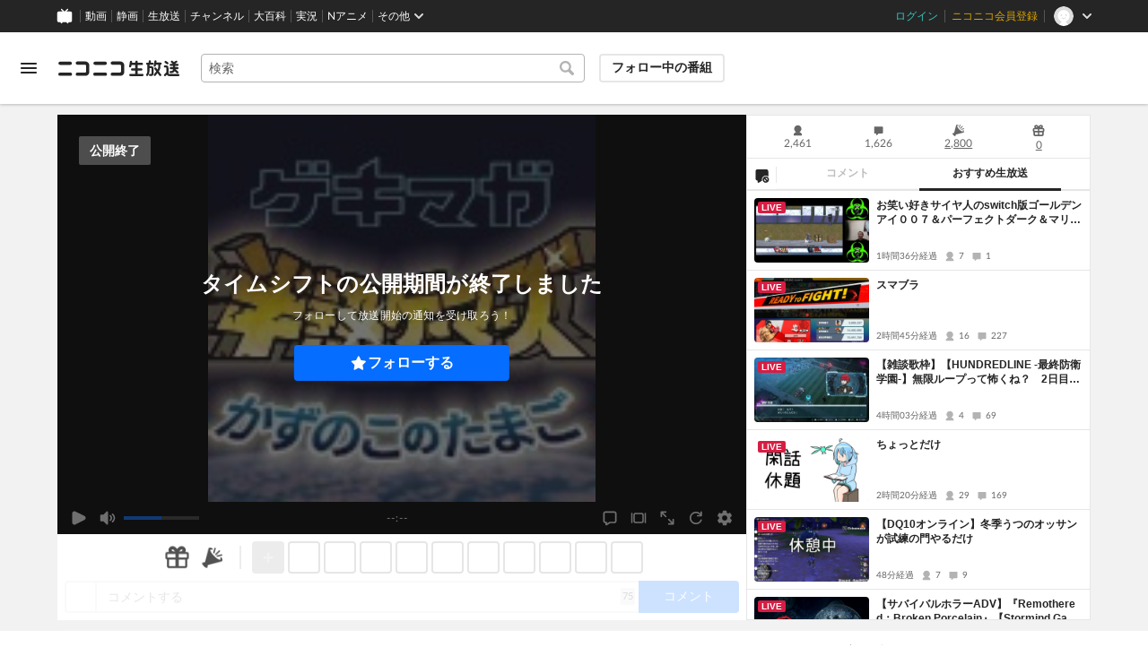

--- FILE ---
content_type: application/x-javascript
request_url: https://www.clarity.ms/tag/cndz8elzty
body_size: 977
content:
!function(c,l,a,r,i,t,y){function sync(){(new Image).src="https://c.clarity.ms/c.gif"}"complete"==document.readyState?sync():window.addEventListener("load",sync);a[c]("metadata",(function(){a[c]("set","C_IS","0")}),!1,!0);if(a[c].v||a[c].t)return a[c]("event",c,"dup."+i.projectId);a[c].t=!0,(t=l.createElement(r)).async=!0,t.src="https://scripts.clarity.ms/0.8.47/clarity.js",(y=l.getElementsByTagName(r)[0]).parentNode.insertBefore(t,y),a[c]("start",i),a[c].q.unshift(a[c].q.pop()),a[c]("set","C_IS","0")}("clarity",document,window,"script",{"projectId":"cndz8elzty","upload":"https://s.clarity.ms/collect","expire":365,"cookies":["_uetmsclkid","_uetvid","_clck"],"track":true,"content":true,"mask":[".common-header-1xzs4ko",".common-header-1mt59xu"],"unmask":["[class^=common-header]","body"],"keep":["msclkid"],"dob":2208});